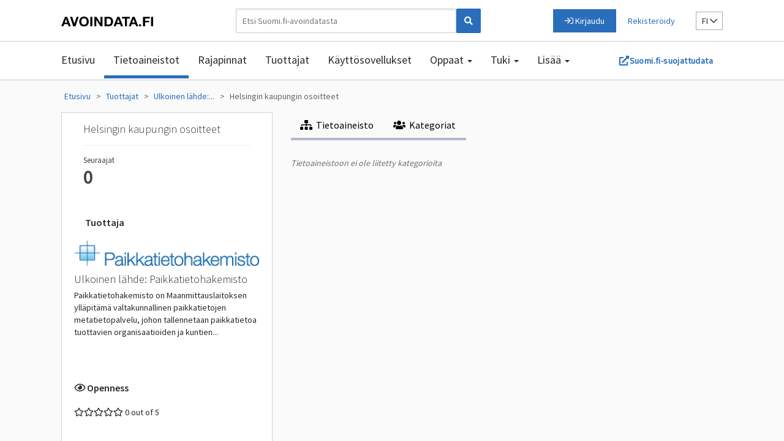

--- FILE ---
content_type: text/html; charset=utf-8
request_url: https://www.avoindata.fi/data/fi/dataset/groups/helsingin-kaupungin-osoitteet?
body_size: 7065
content:

<!DOCTYPE html>
<!--[if IE 9]> <html lang="fi" class="ie9"> <![endif]-->
<!--[if gt IE 8]><!--> <html lang="fi"> <!--<![endif]-->
  <head>
    
    <meta charset="utf-8" />
      <meta name="csrf_field_name" content="_csrf_token" />
      <meta name="_csrf_token" content="IjBiNWRmZjQ3NWMwOWY1NDEwZTUzMTRkMThkZDNjNTk1ODFhYTEwNjIi.aRyAXw.Z0s3tGm5ax02avZXShmVB2BlLUQ" />

      <meta name="generator" content="ckan 2.10.9" />
      <meta name="viewport" content="width=device-width, initial-scale=1.0">
    
    
    <meta name="viewport" content="width=device-width, initial-scale=1.0">
    <meta property="og:image" content="https://avoindata.fi/resources/images/logo/avoindata_fb_fi_600x600.jpg" />
    <meta property="og:image:width" content="600" />
    <meta property="og:image:height" content="600" />      

    <title>Helsingin kaupungin osoitteet - Tietoaineisto  avoindata.fi</title>

    
    
    <link rel="shortcut icon" href="/data/images/logo/favicon.ico" />
    
    
      <link rel="alternate" hreflang="fi" href="/data/fi/dataset/groups/helsingin-kaupungin-osoitteet" />
    
      <link rel="alternate" hreflang="en_GB" href="/data/en_GB/dataset/groups/helsingin-kaupungin-osoitteet" />
    
      <link rel="alternate" hreflang="sv" href="/data/sv/dataset/groups/helsingin-kaupungin-osoitteet" />
    
    
        <link rel="alternate" type="text/n3" href="https://www.avoindata.fi/data/fi/dataset/4b8607d4-713b-485a-bb45-4e1613f3bc7d.n3"/>
        <link rel="alternate" type="text/turtle" href="https://www.avoindata.fi/data/fi/dataset/4b8607d4-713b-485a-bb45-4e1613f3bc7d.ttl"/>
        <link rel="alternate" type="application/rdf+xml" href="https://www.avoindata.fi/data/fi/dataset/4b8607d4-713b-485a-bb45-4e1613f3bc7d.xml"/>
        <link rel="alternate" type="application/ld+json" href="https://www.avoindata.fi/data/fi/dataset/4b8607d4-713b-485a-bb45-4e1613f3bc7d.jsonld"/>
    

    
    
  
    
  
  
      
      
      
    
  

  

    

  <link href="https://www.avoindata.fi/data/vendor/photoswipe.css" rel="stylesheet" />
  <link href="https://www.avoindata.fi/data/vendor/default-skin/default-skin.css" rel="stylesheet" />

    
    
<link rel="stylesheet" href="/data/vendor/styles/fonts.css" />
<link rel="stylesheet" href="/data/vendor/@fortawesome/fontawesome/css/all.css" />
<link rel="stylesheet" href="/data/vendor/@fortawesome/fontawesome/css/v4-shims.css" />

    
    

    


    
  
  
      
      
    
  <!-- Matomo -->
<script type="text/javascript">
  var _paq = window._paq = window._paq || [];
  /* tracker methods like "setCustomDimension" should be called before "trackPageView" */
  _paq.push(['trackPageView']);
  _paq.push(['enableLinkTracking']);
  (function() {
    var u="https://suomi.matomo.cloud/";
    _paq.push(['setTrackerUrl', u+'matomo.php']);
    _paq.push(['setSiteId', '23']);
    var d=document, g=d.createElement('script'), s=d.getElementsByTagName('script')[0];
    g.type='text/javascript'; g.async=true; g.src='//cdn.matomo.cloud/suomi.matomo.cloud/' + 'matomo.js'; s.parentNode.insertBefore(g,s);
  })();
</script>
<!-- End Matomo Code -->


  
    <script src="https://js-de.sentry-cdn.com/02f1d2529d7dc6de109e2474d1e0eb07.min.js" crossorigin="anonymous"></script>
    
  

  
  <meta property="og:title" content="Helsingin kaupungin osoitteet - Avoindata.fi">
  <meta property="og:description" content="Helsingin kaupungin osoitteet on aineisto, jossa ylläpidetään tietoja Helsingin kaupungin alueella sijaitsevista osoitteista. Osoitteet perustuvat voimassaolevaan kaavoitukseen sekä...">


    
    <link href="/data/webassets/base/348cde69_main.css" rel="stylesheet"/>
<link href="/data/webassets/ckanext-scheming/728ec589_scheming_css.css" rel="stylesheet"/>
<link href="/data/webassets/ckanext-activity/6ac15be0_activity.css" rel="stylesheet"/>
<link href="/data/webassets/ytp_resources/19764e0c_main.css" rel="stylesheet"/>
<link href="/data/webassets/ckanext-harvest/c95a0af2_harvest_css.css" rel="stylesheet"/>
<link href="/data/webassets/vendor/f3b8236b_select2.css" rel="stylesheet"/>
    
  </head>

  
  <body data-site-root="https://www.avoindata.fi/data/" data-locale-root="https://www.avoindata.fi/data/fi/" >

    
    <div class="region region-service-message">
    <section id="block-avoindata-servicemessage" class="block block-avoindata-servicemessage clearfix">
  
    

      <ul class="service-messages">
</ul>

  </section>


  </div>


<nav id="first-navbar" class="navbar first-navbar navbar-default">
    <div class="region region-top-bar">
          <a class="logo navbar-btn" href="/fi" title="Etusivu" rel="home">
      <img id="logo-img" src="/themes/avoindata/images/logo.png" alt="Etusivu" />
    </a>
      <section class="avoindata-search-id block block-avoindata-search clearfix" data-drupal-selector="avoindata-search-id" id="block-avoindata-search">
  
    

      <form action="/fi/api/header" method="post" id="avoindata-search-id" accept-charset="UTF-8">
  


<div class="ml-3 header-search-bar-wrapper">
    <input autocomplete="off" data-drupal-selector="form-nzepqigxwcejz7tjsyh0hszubzgoydxhhurvbiukw98" type="hidden" name="form_build_id" value="form-nZEPQIGXWCeJz7TJsyH0hszuBzgoyDXhHURvbIUkW98" />
    
    <input data-drupal-selector="edit-avoindata-search-id" type="hidden" name="form_id" value="avoindata_search_id" />

    
    <div class="header-search-group">
        <input class="header-search-input" type="search" class="form-control" name="search" placeholder="Etsi Suomi.fi-avoindatasta">
        <button class="header-search-button" type="submit">
            <span class="fa fa-search" aria-hidden="true">
        </button>
        
    </div>


</div>






</form>

  </section>

<section id="block-avoindata-login" class="block block-avoindata-login clearfix">
  
    

        <div class="header-login-link">
    <a href="/fi/user/login">
      <i class="far fa-sign-in"></i>
      <span>Kirjaudu</span>
    </a>
  </div>
  <div class="header-register-link">
    <a href="/fi/user/register">
      <span>Rekisteröidy</span>
    </a>
  </div>

  </section>

<section class="language-switcher-language-url block block-language block-language-blocklanguage-interface" id="block-avoindata-language-switcher" role="navigation">
  
    
 
      <div class="dropdown-wrapper">
  <button class="dropdown-button" onclick="toggleLanguageDropdown()">
    fi
    <i class="far fa-chevron-down"></i>
  </button>
  <div class="dropdown-content">
    <div class="languages">
      <div>
            <a href="/data/fi/dataset/groups/helsingin-kaupungin-osoitteet?" class="language-link" hreflang="fi" data-drupal-link-query="{&quot;activePath&quot;:&quot;\/dataset\/groups\/helsingin-kaupungin-osoitteet?&quot;}" data-drupal-link-system-path="api/header">Suomi (FI)</a>
          </div><div>
            <a href="/data/sv/dataset/groups/helsingin-kaupungin-osoitteet?" class="language-link" hreflang="sv" data-drupal-link-query="{&quot;activePath&quot;:&quot;\/dataset\/groups\/helsingin-kaupungin-osoitteet?&quot;}" data-drupal-link-system-path="api/header">Swedish (SV)</a>
          </div><div>
            <a href="/data/en/dataset/groups/helsingin-kaupungin-osoitteet?" class="language-link" hreflang="en" data-drupal-link-query="{&quot;activePath&quot;:&quot;\/dataset\/groups\/helsingin-kaupungin-osoitteet?&quot;}" data-drupal-link-system-path="api/header">In English (EN)</a>
          </div>    </div>
  </div>
</div>

  </section>

  </div>

</nav>

<nav class="navbar navbar-default" id="second-navbar">
  <div class="second-navbar-container">
    <div class="navbar-header">
        <div class="region region-navigation">
    <nav role="navigation" aria-labelledby="block-avoindata-mainnavigationfi-menu" id="block-avoindata-mainnavigationfi">
            
  <h2 class="visually-hidden" id="block-avoindata-mainnavigationfi-menu">Main navigation (fi)</h2>
  

        <div class="navbar">
  <div class="pull-right">
    <button type="button" class="navbar-toggle" data-toggle="collapse" data-target=".navbar-collapse">
      <span class="icon-bar"></span>
      <span class="icon-bar"></span>
      <span class="icon-bar"></span>
    </button>
  </div>
  <div class="opendata-menu-container collapse navbar-collapse">
                                            <ul class="nav navbar-nav" role="menu" aria-labelledby="dropdownMenu">
                          
                                <li ><a href="/fi/node" title="Etusivu" data-drupal-link-system-path="node">Etusivu</a></li>
                            
                                <li ><a href="/data/fi/dataset" title="Tietoaineistot" class="is-active">Tietoaineistot</a></li>
                            
                                <li ><a href="/data/fi/apiset" title="Rajapinnat">Rajapinnat</a></li>
                            
                                <li ><a href="/data/fi/organization" title="Tuottajat">Tuottajat</a></li>
                            
                                <li ><a href="/data/fi/showcase" title="Käyttösovellukset">Käyttösovellukset</a></li>
                            
                                              <li class="dropdown">
                <a href="/fi/kayttoohjeet" class="dropdown-toggle" data-toggle="dropdown">Oppaat <span class="caret"></span></a>
                                              <ul class="dropdown-menu" role="menu" aria-labelledby="dLabel">
                          
                                <li ><a href="/fi/toimintamalli" data-drupal-link-system-path="node/175">Tiedon jakamisen toimintamalli</a></li>
                            
                                <li ><a href="/fi/tietoa-avoimesta-datasta" data-drupal-link-system-path="node/85">Tietoa avoimesta datasta</a></li>
                            
                                <li ><a href="/fi/rajapintaperiaatteet" data-drupal-link-system-path="node/177">Rajapintaperiaatteet</a></li>
                          </ul>
          
              </li>
                                        
                                              <li class="dropdown">
                <a href="/tuki" class="dropdown-toggle" data-toggle="dropdown">Tuki <span class="caret"></span></a>
                                              <ul class="dropdown-menu" role="menu" aria-labelledby="dLabel">
                          
                                <li ><a href="/fi/kayttoohjeet" data-drupal-link-system-path="node/1">Palvelun käyttöohjeet</a></li>
                            
                                <li ><a href="/fi/ukk" data-drupal-link-system-path="node/221">Usein kysytyt kysymykset</a></li>
                          </ul>
          
              </li>
                                        
                                              <li class="dropdown">
                <a href="/fi/node" class="dropdown-toggle" data-toggle="dropdown">Lisää <span class="caret"></span></a>
                                              <ul class="dropdown-menu" role="menu" aria-labelledby="dLabel">
                          
                                <li ><a href="/fi/artikkelit" title="Ajankohtaista" data-drupal-link-system-path="articles">Ajankohtaista</a></li>
                            
                                <li ><a href="/fi/tapahtumat" title="Tapahtumakalenteri" data-drupal-link-system-path="events">Tapahtumakalenteri</a></li>
                            
                                <li ><a href="https://www.avoindata.fi/data/fi/report">Tilastot</a></li>
                            
                                <li ><a href="https://www.avoindata.fi/data/fi/harvest">Harvestointi</a></li>
                            
                                <li ><a href="/fi/dcat-ap" title="DCAT-AP" data-drupal-link-system-path="node/112">DCAT-AP</a></li>
                            
                                <li ><a href="https://www.avoindata.fi/data/sparql" title="SPARQL-haku">SPARQL-haku</a></li>
                          </ul>
          
              </li>
                                      </ul>
          

    
  </div>
</div>

  </nav>

  </div>

    </div>


    <a class="link-button borderless external" href="https://suojattudata.suomi.fi" target="_blank">
      Suomi.fi-suojattudata    </a>


        <div id="navbar-collapse" class="navbar-collapse collapse">
      
    </div>
  </div>
</nav>


    

  <div id="page_wrapper">
  
    <div role="main" class="main">
      <div id="content" class="container-fluid">
        
          
            
            <div class="flash-messages">
              
            </div>
          

          
            <div class="toolbar">
              
                
                  <ol class="breadcrumb">
                    
<li class="home"><a href="/data/fi/"> Etusivu</a></li>
                    
  
    
    
      
      <li><a href="/data/fi/organization/">Tuottajat</a></li>
      <li><a href="/data/fi/organization/paikkatietohakemisto">Ulkoinen lähde:...</a></li>
    
    <li class="active"><a href="/data/fi/dataset/helsingin-kaupungin-osoitteet">Helsingin kaupungin osoitteet</a></li>
  

                  </ol>
                
              
            </div>
          

          <div class="wrapper row row-offcanvas row-offcanvas-left">

            
            
            
            
            

            
        
        
        <button type="button" class="btn" id="search-filter-upper-hide-button">
            <span class="fa-stack">
              <i class="far fa-filter fa-stack-1x"></i>
              <i class="far fa-times fa-stack-1x hide-filters-cross-icon"></i>
            </span>
            Piilota suodattimet
        </button>
        <div class="col-xs-6 col-sm-4 sidebar-offcanvas search-filters-hidden secondary-container">
            <aside class="secondary">
            




  

  
    

 
    <section class="module-narrow">
      <div class="context-info">
        <div class="module-content">
          
            
              <h1 class="heading">Helsingin kaupungin osoitteet</h1>
            
            
              <div class="nums">
                <dl>
                  <dt>Seuraajat</dt>
                  <dd><span>0</span></dd>
                </dl>
              </div>
            
            
          
        </div>
      </div>
    </section>
  

  

  
    
      
      


  
  
  <div class="module module-narrow module-shallow context-info">
    
      <h2 class="module-heading"><i class="icon-building"></i> Tuottaja</h2>
    
    <section class="module-content">
      
      
        <div class="image">
          <a href="">
            <img class="organization-image" src="https://www.avoindata.fi/data/uploads/group/2017-06-27-085703.504945paikkatietohakemisto-logov2.png" alt="paikkatietohakemisto" />
          </a>
        </div>
      
      
      <h1 class="heading">Ulkoinen lähde: Paikkatietohakemisto</h1>
      
      
      
        <p>
          Paikkatietohakemisto on Maanmittauslaitoksen ylläpitämä valtakunnallinen paikkatietojen metatietopalvelu, johon tallennetaan paikkatietoa tuottavien organisaatioiden ja kuntien...
        </p>
      
      
      
      

      
      
    </section>
  </div>
  

  
    
      <div class="module module-narrow module-shallow context-info">
        <h2 class="module-heading"><i class="fa fa-eye"></i> Openness</h2>
        <section class="module-content">
          
<div class="qa openness-0">
  
    <span title="Reason: License not open Checked: 18. marraskuuta 2025">
    
<span class="star-rating no-stars"><span class="star-rating-stars"><span class="fa fa-star-o"></span><span class="fa fa-star-o"></span><span class="fa fa-star-o"></span><span class="fa fa-star-o"></span><span class="fa fa-star-o"></span>
        0 out of 5</span></span>
 <br>
  
</div>
<br>
        </section>
      </div>
    
  



    
  

  
    

  <section class="module module-narrow social">
    
      <h2 class="module-heading"><i class="fa fa-share-square"></i> Jaa sosiaalisessa mediassa</h2>
    
    
      <ul class="nav nav-simple">
        <li class="nav-item"><a href="https://twitter.com/share?url=https://www.avoindata.fi/data/fi/dataset/groups/helsingin-kaupungin-osoitteet" target="_blank"><i class="fa-brands fa-twitter-square"></i> Twitter</a></li>
        <li class="nav-item"><a href="https://www.facebook.com/sharer.php?u=https://www.avoindata.fi/data/fi/dataset/groups/helsingin-kaupungin-osoitteet" target="_blank"><i class="fa-brands fa-facebook-square"></i> Facebook</a></li>
      </ul>
    
  </section>

  

  
    


    
        
            
                <section class="module module-narrow module-shallow license">
                    
                        <h2 class="module-heading"><i class="icon-medium icon-lock"></i> Lisenssi</h2>
                    
                    
                        <p class="module-content">
                            
                                
    
        <a href="http://creativecommons.org/licenses/by/4.0/deed.fi" rel="dc:rights">Creative Commons Nimeä 4.0</a>
    

                                
                            
                        </p>
                    
                </section>
            
        
    

  


            
            </aside>
        </div>
        
    

            
        <div class="primary col-xs-12 col-sm-8">
            
                
                  <article class="module">
                    <div class="module-content">
                        
                        <header class="page-header">
                            
                            <ul class="nav nav-tabs">
                            
  
    <li><a href="/data/fi/dataset/helsingin-kaupungin-osoitteet"><i class="fa fa-sitemap"></i> Tietoaineisto</a></li>
    <li><a href="/data/fi/dataset/groups/helsingin-kaupungin-osoitteet"><i class="fa fa-users"></i> Kategoriat</a></li>
  

                            </ul>
                        </header>
                        
                      
                      
  <h2 class="hide-heading">Kategoriat</h2>

  
    
      <p class="empty">Tietoaineistoon ei ole liitetty kategorioita</p>
    
  

  

                    </div>
                  </article>
                
            
        </div>
    
          </div>
        
      </div>
    </div>
    </div>
  
    <footer class="footer " role="contentinfo">
  <div class="footer__top">
    <div class="footer-row">
      <div class="footer-col footer-col--left footer__brand-box">
        <div class="footer__logo">
          <img id="footer-logo" src="/themes/avoindata/images/logo.png" alt="Etusivu" />
        </div>
        <div class="footer__logo-text">
          <div>
            <span>Verkkopalvelun kehittämisestä vastaa</span>
            <span>Digi- ja väestötietovirasto.</span>
          </div>
        </div>
      </div>
    </div>
    <div class="footer-row">
      <div class="footer-col footer-col--left footer-nav">
          <div class="region region-footer-content">
    <nav role="navigation" aria-labelledby="block-footer-fi-menu" id="block-footer-fi">
            
  <h2 class="visually-hidden" id="block-footer-fi-menu">Footer_fi</h2>
  

        

<div class="navbar">
  <div class="navbar-header pull-right">
    <button type="button" class="navbar-toggle" data-toggle="collapse" data-target="#navbar">
      <span class="icon-bar"></span>
      <span class="icon-bar"></span>
      <span class="icon-bar"></span>
    </button>
  </div>
  <div class="opendata-menu-container" id="navbar">

                                          <ol class="nav" role="menu">
                                                <li class="nav__item" >
              <a class="nav__item__link  " href="/fi/palvelukuvaus"   >
                <span class="nav__item__link__content">Palvelukuvaus</span>
              </a>
            </li>
                                                  <li class="nav__item" >
              <a class="nav__item__link  " href="https://www.avoindata.fi/fi/evasteet"   >
                <span class="nav__item__link__content">Tietoa evästeistä</span>
              </a>
            </li>
                                                  <li class="nav__item" >
              <a class="nav__item__link  " href="/fi/saavutettavuus"   >
                <span class="nav__item__link__content">Saavutettavuus</span>
              </a>
            </li>
                                                  <li class="nav__item" >
              <a class="nav__item__link  " href="/fi/tietosuojaseloste"   >
                <span class="nav__item__link__content">Tietosuojaseloste</span>
              </a>
            </li>
                                                  <li class="nav__item" >
              <a class="nav__item__link  " href="https://www.avoindata.fi/fi/ukk"   >
                <span class="nav__item__link__content">Usein kysytyt kysymykset</span>
              </a>
            </li>
                                                  <li class="nav__item" >
              <a class="nav__item__link  " href="https://www.avoindata.fi/fi/contact"   >
                <span class="nav__item__link__content">Ota yhteyttä</span>
              </a>
            </li>
                                                  <li class="nav__item" >
              <a class="nav__item__link  " href="https://laatutyokalut.suomi.fi/feedback/121f99b8-ab0b-4da1-bd1c-6676e30b62f5"   target="_blank" >
                <span class="nav__item__link__content">Anna palautetta</span>
              </a>
            </li>
                  
                  </ol>
                  

    
  </div>
</div>

  </nav>

  </div>

      </div>
    </div>
  </div>
  <div class="footer__bottom"  class="region region-">
    <div class="footer-row">
      <div class="footer-col footer-col--right">
        <div class="footer-socicons">
          <a href="https://www.facebook.com/groups/fi.okfn">
            <span class="fab fa-facebook-square"></span> @fi.okfn
          </a>
        </div>
        <div class="footer-socicons">
          <a href="https://github.com/vrk-kpa/opendata">
            <span class="fab fa-github"></span> @vrk-kpa/opendata
          </a>
        </div>
      </div>
    </div>
  </div>
</footer>


    
    
    
  
  
  
    
  
    
      
      <div class="js-hide" data-module="matomo"></div>
  

  
  <script src="https://www.avoindata.fi/data/vendor/photoswipe.min.js"></script>
  <script src="https://www.avoindata.fi/data/vendor/photoswipe-ui-default.min.js"></script>

  <!-- Root element of PhotoSwipe. Must have class pswp. -->
<div class="pswp" tabindex="-1" role="dialog" aria-hidden="true">

  <!-- Background of PhotoSwipe.
       It's a separate element as animating opacity is faster than rgba(). -->
  <div class="pswp__bg"></div>

  <!-- Slides wrapper with overflow:hidden. -->
  <div class="pswp__scroll-wrap">

    <!-- Container that holds slides.
        PhotoSwipe keeps only 3 of them in the DOM to save memory.
        Don't modify these 3 pswp__item elements, data is added later on. -->
    <div class="pswp__container">
      <div class="pswp__item"></div>
      <div class="pswp__item"></div>
      <div class="pswp__item"></div>
    </div>

    <!-- Default (PhotoSwipeUI_Default) interface on top of sliding area. Can be changed. -->
    <div class="pswp__ui pswp__ui--hidden">

      <div class="pswp__top-bar">

        <!--  Controls are self-explanatory. Order can be changed. -->

        <div class="pswp__counter"></div>

        <button class="pswp__button pswp__button--close" title="Close (Esc)"></button>

        <button class="pswp__button pswp__button--share" title="Share"></button>

        <button class="pswp__button pswp__button--fs" title="Toggle fullscreen"></button>

        <button class="pswp__button pswp__button--zoom" title="Zoom in/out"></button>

        <!-- Preloader demo http://codepen.io/dimsemenov/pen/yyBWoR -->
        <!-- element will get class pswp__preloader--active when preloader is running -->
        <div class="pswp__preloader">
          <div class="pswp__preloader__icn">
            <div class="pswp__preloader__cut">
              <div class="pswp__preloader__donut"></div>
            </div>
          </div>
        </div>
      </div>

      <div class="pswp__share-modal pswp__share-modal--hidden pswp__single-tap">
        <div class="pswp__share-tooltip"></div>
      </div>

      <button class="pswp__button pswp__button--arrow--left" title="Previous (arrow left)">
      </button>

      <button class="pswp__button pswp__button--arrow--right" title="Next (arrow right)">
      </button>

      <div class="pswp__caption">
        <div class="pswp__caption__center"></div>
      </div>

    </div>

  </div>

</div>


  
  
    
      
    


  
    
    <div data-sentry="sentry" data-environment="prod" data-tracesSampleRate="0.1"></div>
  

  
    

      
          <script type="application/ld+json">
           {
    "@context": {
        "brick": "https://brickschema.org/schema/Brick#",
        "csvw": "http://www.w3.org/ns/csvw#",
        "dc": "http://purl.org/dc/elements/1.1/",
        "dcam": "http://purl.org/dc/dcam/",
        "dcat": "http://www.w3.org/ns/dcat#",
        "dcmitype": "http://purl.org/dc/dcmitype/",
        "dcterms": "http://purl.org/dc/terms/",
        "doap": "http://usefulinc.com/ns/doap#",
        "foaf": "http://xmlns.com/foaf/0.1/",
        "odrl": "http://www.w3.org/ns/odrl/2/",
        "org": "http://www.w3.org/ns/org#",
        "owl": "http://www.w3.org/2002/07/owl#",
        "prof": "http://www.w3.org/ns/dx/prof/",
        "prov": "http://www.w3.org/ns/prov#",
        "qb": "http://purl.org/linked-data/cube#",
        "rdf": "http://www.w3.org/1999/02/22-rdf-syntax-ns#",
        "rdfs": "http://www.w3.org/2000/01/rdf-schema#",
        "schema": "http://schema.org/",
        "sh": "http://www.w3.org/ns/shacl#",
        "skos": "http://www.w3.org/2004/02/skos/core#",
        "sosa": "http://www.w3.org/ns/sosa/",
        "ssn": "http://www.w3.org/ns/ssn/",
        "time": "http://www.w3.org/2006/time#",
        "vann": "http://purl.org/vocab/vann/",
        "void": "http://rdfs.org/ns/void#",
        "xsd": "http://www.w3.org/2001/XMLSchema#"
    },
    "@graph": [
        {
            "@id": "https://www.avoindata.fi/data/organization/64b43648-efe1-400c-9475-bc6397f4e792",
            "@type": "schema:Organization",
            "schema:contactPoint": {
                "@id": "_:Ne8791b7288c5461a82619c8c4d965135"
            },
            "schema:name": "Ulkoinen l\u00e4hde: Paikkatietohakemisto"
        },
        {
            "@id": "_:Ne8791b7288c5461a82619c8c4d965135",
            "@type": "schema:ContactPoint",
            "schema:contactType": "customer service",
            "schema:email": "['paikkatieto@hel.fi']",
            "schema:name": "Helsingin kaupunki, kaupunkimittauspalvelut",
            "schema:url": "https://www.avoindata.fi"
        },
        {
            "@id": "https://www.avoindata.fi/data/dataset/4b8607d4-713b-485a-bb45-4e1613f3bc7d/resource/8f582b6f-11cc-46ab-9ebd-868a3397f04a",
            "@type": "schema:DataDownload",
            "schema:name": "https://kartta.hel.fi/paikkatietohakemisto/?id=11",
            "schema:url": "https://kartta.hel.fi/paikkatietohakemisto/?id=11"
        },
        {
            "@id": "https://www.avoindata.fi/data/dataset/4b8607d4-713b-485a-bb45-4e1613f3bc7d",
            "@type": "schema:Dataset",
            "schema:dateModified": "2025-04-16T10:25:38.585931",
            "schema:datePublished": "2018-01-11T00:00:00",
            "schema:description": "Helsingin kaupungin osoitteet on aineisto, jossa yll\u00e4pidet\u00e4\u00e4n tietoja Helsingin kaupungin alueella sijaitsevista osoitteista. Osoitteet perustuvat voimassaolevaan kaavoitukseen sek\u00e4 kaupunkimittauksen osoitep\u00e4\u00e4t\u00f6ksiin.  Osoitekanta muodostuu kohteen katuosoitteesta ja koordinaattipisteest\u00e4. Osoitteita yll\u00e4pidet\u00e4\u00e4n tietokantapohjaisesti ja niit\u00e4 p\u00e4ivitet\u00e4\u00e4n jatkuvasti.\n\nAineisto on saatavilla WFS-rajapintapalvelusta tasonimell\u00e4\n\nHelsinki_osoitteluettelo",
            "schema:distribution": [
                {
                    "@id": "https://www.avoindata.fi/data/dataset/4b8607d4-713b-485a-bb45-4e1613f3bc7d/resource/8f582b6f-11cc-46ab-9ebd-868a3397f04a"
                },
                {
                    "@id": "https://www.avoindata.fi/data/dataset/4b8607d4-713b-485a-bb45-4e1613f3bc7d/resource/d62375d1-71fb-49d4-9ecc-c465de31bf3c"
                }
            ],
            "schema:includedInDataCatalog": {
                "@id": "_:N1deb332034d942bdb837de9ead8ae8c8"
            },
            "schema:license": "http://creativecommons.org/licenses/by/4.0/",
            "schema:name": "Helsingin kaupungin osoitteet",
            "schema:publisher": {
                "@id": "https://www.avoindata.fi/data/organization/64b43648-efe1-400c-9475-bc6397f4e792"
            },
            "schema:spatialCoverage": {
                "@id": "_:N9f59e0110ac1491c9c6e7657fe7880bc"
            },
            "schema:url": "https://www.avoindata.fi/data/fi/dataset/helsingin-kaupungin-osoitteet"
        },
        {
            "@id": "_:N1deb332034d942bdb837de9ead8ae8c8",
            "@type": "schema:DataCatalog",
            "schema:description": "",
            "schema:name": "Avoindata.fi",
            "schema:url": "https://www.avoindata.fi"
        },
        {
            "@id": "_:N9f59e0110ac1491c9c6e7657fe7880bc",
            "@type": "schema:Place",
            "schema:geo": {
                "@id": "_:Nd4b0ac4c2ab1407492c35f9d71a2c56b"
            }
        },
        {
            "@id": "_:Nd4b0ac4c2ab1407492c35f9d71a2c56b",
            "@type": "schema:GeoShape",
            "schema:polygon": "{\"type\": \"Polygon\", \"coordinates\": [[[24.78279528, 59.92248873], [25.25448506, 59.92248873], [25.25448506, 60.29783894], [24.78279528, 60.29783894], [24.78279528, 59.92248873]]]}"
        },
        {
            "@id": "https://www.avoindata.fi/data/dataset/4b8607d4-713b-485a-bb45-4e1613f3bc7d/resource/d62375d1-71fb-49d4-9ecc-c465de31bf3c",
            "@type": "schema:DataDownload",
            "schema:encodingFormat": "WFS",
            "schema:name": "https://kartta.hel.fi/ws/geoserver/avoindata/wfs?request=GetCapabilities",
            "schema:url": "https://kartta.hel.fi/ws/geoserver/avoindata/wfs?request=GetCapabilities"
        }
    ]
}
          </script>
      
  


    
    
    
    <script src="/data/webassets/vendor/8c3c143a_jquery.js" type="text/javascript"></script>
<script src="/data/webassets/vendor/363d5d64_vendor.js" type="text/javascript"></script>
<script src="/data/webassets/vendor/580fa18d_bootstrap.js" type="text/javascript"></script>
<script src="/data/webassets/base/a52a5368_main.js" type="text/javascript"></script>
<script src="/data/webassets/sentry/5d9c110a_sentry.js" type="text/javascript"></script>
<script src="/data/webassets/base/40287902_ckan.js" type="text/javascript"></script>
<script src="/data/webassets/ckanext-matomo/8de4186d_event_tracking.js" type="text/javascript"></script>
<script src="/data/webassets/ckanext-sixodp_showcase0025a1b6.js" type="text/javascript"></script>
<script src="/data/webassets/ytp_resources/464364cf_main.js" type="text/javascript"></script>
  </body>
</html>